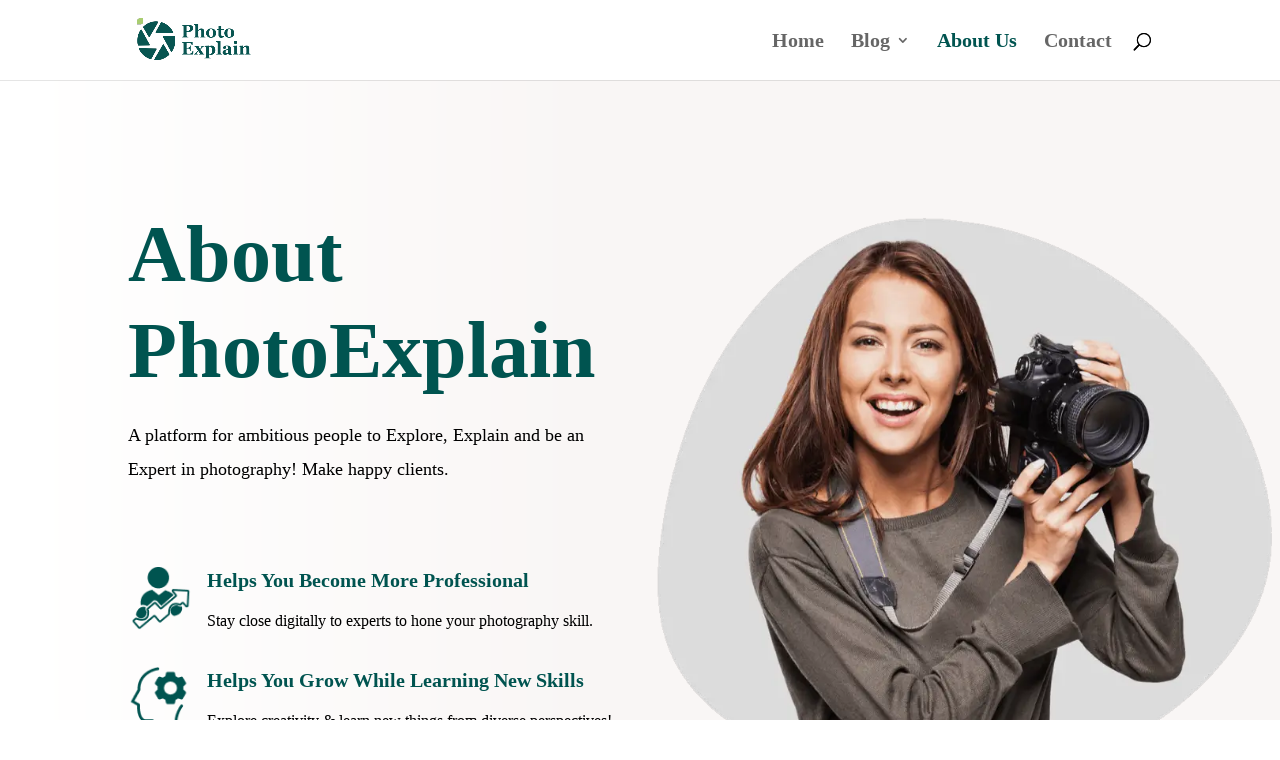

--- FILE ---
content_type: text/html; charset=utf-8
request_url: https://www.google.com/recaptcha/api2/aframe
body_size: 267
content:
<!DOCTYPE HTML><html><head><meta http-equiv="content-type" content="text/html; charset=UTF-8"></head><body><script nonce="rWnSjG3ZmWffmFDu-oBsLA">/** Anti-fraud and anti-abuse applications only. See google.com/recaptcha */ try{var clients={'sodar':'https://pagead2.googlesyndication.com/pagead/sodar?'};window.addEventListener("message",function(a){try{if(a.source===window.parent){var b=JSON.parse(a.data);var c=clients[b['id']];if(c){var d=document.createElement('img');d.src=c+b['params']+'&rc='+(localStorage.getItem("rc::a")?sessionStorage.getItem("rc::b"):"");window.document.body.appendChild(d);sessionStorage.setItem("rc::e",parseInt(sessionStorage.getItem("rc::e")||0)+1);localStorage.setItem("rc::h",'1769296538255');}}}catch(b){}});window.parent.postMessage("_grecaptcha_ready", "*");}catch(b){}</script></body></html>

--- FILE ---
content_type: text/css
request_url: https://photoexplain.com/wp-content/et-cache/36/et-core-unified-36.min.css?ver=1767405698
body_size: 169
content:
.top_viewed_posts_slider{background-color:#005450;border-radius:80px 0 80px 0;overflow:hidden;padding:100px 80px 80px}.top_viewed_posts_slider_wrapper .slick-dots{position:absolute;bottom:-25px;display:block;width:100%;padding:0;margin:0;list-style:none;text-align:center}.top_viewed_posts_slider_wrapper .slick-dots li{position:relative;display:inline-block;padding:4px;border-radius:50%;border:none;opacity:.5;transition:1s;cursor:pointer}.top_viewed_posts_slider_wrapper .slick-dots li.slick-active{transition:1s;opacity:1}.top_viewed_posts_slider_wrapper .slick-dots button{display:block;width:0.45rem;height:0.45rem;padding:0;border:none;border-radius:100%;background-color:#fff;text-indent:-9999px;outline:none;cursor:pointer}.top_viewed_post_title h2{font-weight:600;font-size:45px;line-height:1.2em;color:#fff}.top_viewed_post_meta p{padding-bottom:0;padding-top:5px}.top_viewed_post_meta p,.top_viewed_post_meta p a{font-family:'Georgia',Georgia,"Times New Roman",serif;font-size:14px;color:rgba(255,255,255,0.8);line-height:2em;font-weight:400}.top_viewed_post_excerpt{padding-bottom:30px}.top_viewed_post_excerpt p{font-family:'Georgia',Georgia,"Times New Roman",serif;font-size:16px;line-height:1.7em;color:#fff;font-weight:400;padding-top:5px}.selected_post_wrapper{margin-bottom:60px}.selected_post_wrapper:last-child{margin-bottom:0}.selected_post_title h2{font-weight:600;font-size:20px;line-height:1.4em;color:#333333}.selected_post_meta p,.selected_post_meta p a{font-family:'Georgia',Georgia,"Times New Roman",serif;font-size:14px;color:#2e987d!important;line-height:1.8em}.selected_post_meta p{margin-bottom:6px}.single.single-post .rank-math-list-item{padding-bottom:20px}@media (max-width:980px){.top_viewed_post_title h2{font-size:30px}.selected_post_wrapper{margin-bottom:42px}.selected_post_title h2{font-size:18px}}@media (max-width:767px){.top_viewed_posts_slider{padding:80px 40px 60px}.top_viewed_post_title h2{font-size:20px}.top_viewed_post_meta p,.top_viewed_post_meta p a{line-height:1.7em}.top_viewed_post_excerpt p{font-size:14px}.selected_post_title h2{font-size:16px}}

--- FILE ---
content_type: text/css
request_url: https://photoexplain.com/wp-content/et-cache/36/et-core-unified-tb-60-deferred-36.min.css?ver=1767405699
body_size: 1105
content:
.et_pb_column_inner_3_tb_footer .et_pb_text_2_tb_footer .et_pb_text_inner a{text-decoration:underline;color:#fff!important}@media (max-width:980px){.et_pb_section_1_tb_footer>.et_pb_row,.et_pb_section_1_tb_footer.et_section_specialty>.et_pb_row{width:80%!important}}div.et_pb_section.et_pb_section_0_tb_footer,div.et_pb_section.et_pb_section_1_tb_footer{background-image:linear-gradient(180deg,rgba(0,84,80,0.8) 0%,rgba(0,39,37,0.9) 100%),url(https://photoexplain.com/wp-content/uploads/2022/06/female-photographer-taking-picture.jpg)!important}.et_pb_section_0_tb_footer,.et_pb_section_1_tb_footer{max-height:1000px;width:100%;max-width:100%}.et_pb_section_0_tb_footer.et_pb_section,.et_pb_section_1_tb_footer.et_pb_section{padding-top:5vw;padding-bottom:5vw}.et_pb_section_0_tb_footer>.et_pb_row,.et_pb_section_0_tb_footer.et_section_specialty>.et_pb_row,.et_pb_section_1_tb_footer>.et_pb_row,.et_pb_section_1_tb_footer.et_section_specialty>.et_pb_row{width:100%}.et_pb_text_0_tb_footer h2{font-family:'Georgia',Georgia,"Times New Roman",serif;font-weight:600;font-size:60px;line-height:1.2em}.et_pb_row_inner_1_tb_footer{border-radius:40px 0 40px 0;overflow:hidden}.et_pb_row_inner_1_tb_footer.et_pb_row_inner{padding-top:0px!important;padding-bottom:0px!important;margin-top:40px!important}.et_pb_column .et_pb_row_inner_1_tb_footer{padding-top:0px;padding-bottom:0px}.et_pb_blurb_0_tb_footer.et_pb_blurb .et_pb_module_header,.et_pb_blurb_0_tb_footer.et_pb_blurb .et_pb_module_header a{font-family:'Georgia',Georgia,"Times New Roman",serif;font-size:16px;color:#002725!important;line-height:1.2em}.et_pb_blurb_0_tb_footer.et_pb_blurb p,.et_pb_blurb_1_tb_footer.et_pb_blurb p{line-height:1.6em}.et_pb_blurb_0_tb_footer.et_pb_blurb{font-family:'Georgia',Georgia,"Times New Roman",serif;font-weight:600;color:#002725!important;line-height:1.6em}.et_pb_blurb_0_tb_footer.et_pb_blurb .et_pb_blurb_description a{color:#002725!important}.et_pb_blurb_0_tb_footer .et_pb_main_blurb_image .et_pb_only_image_mode_wrap,.et_pb_blurb_0_tb_footer .et_pb_main_blurb_image .et-pb-icon{border-radius:100% 100% 100% 100%;overflow:hidden;padding-top:25px!important;padding-right:25px!important;padding-bottom:25px!important;padding-left:25px!important;background-color:rgba(0,39,37,0.1)}.et_pb_blurb_0_tb_footer .et-pb-icon{font-size:18px;color:#002725;font-family:ETmodules!important;font-weight:400!important}.et_pb_blurb_0_tb_footer .et_pb_blurb_content,.et_pb_blurb_1_tb_footer .et_pb_blurb_content{max-width:100%}.et_pb_blurb_1_tb_footer.et_pb_blurb .et_pb_module_header,.et_pb_blurb_1_tb_footer.et_pb_blurb .et_pb_module_header a{font-family:'Georgia',Georgia,"Times New Roman",serif;font-size:16px;line-height:1.2em}.et_pb_blurb_1_tb_footer.et_pb_blurb{font-family:'Georgia',Georgia,"Times New Roman",serif;font-weight:600;line-height:1.6em}.et_pb_blurb_1_tb_footer .et_pb_main_blurb_image .et_pb_only_image_mode_wrap,.et_pb_blurb_1_tb_footer .et_pb_main_blurb_image .et-pb-icon{border-radius:100% 100% 100% 100%;overflow:hidden;padding-top:25px!important;padding-right:25px!important;padding-bottom:25px!important;padding-left:25px!important;background-color:rgba(255,255,255,0.1)}.et_pb_blurb_1_tb_footer .et-pb-icon{font-size:18px;color:#ffffff;font-family:ETmodules!important;font-weight:400!important}.et_pb_column_1_tb_footer{padding-top:250px}.et_pb_text_2_tb_footer{line-height:2.2em;font-family:'Georgia',Georgia,"Times New Roman",serif;font-size:16px;line-height:2.2em}.et_pb_text_2_tb_footer.et_pb_text a{color:#ffffff!important}.et_pb_text_2_tb_footer a{text-decoration:underline}.et_pb_text_2_tb_footer h3{font-family:'Poppins',Helvetica,Arial,Lucida,sans-serif;font-weight:700;font-size:18px;line-height:1.4em}.et_pb_text_3_tb_footer h3{font-family:'Georgia',Georgia,"Times New Roman",serif;font-weight:700;font-size:18px;line-height:1.4em}.et_pb_text_3_tb_footer{margin-bottom:10px!important}.et_pb_social_media_follow_0_tb_footer li a.icon:before{transition:color 300ms ease 0ms}.et_pb_social_media_follow_0_tb_footer li.et_pb_social_icon a.icon:before{color:rgba(255,255,255,0.25)}.et_pb_social_media_follow_0_tb_footer li.et_pb_social_icon a.icon:hover:before{color:#ffffff}.et_pb_column_inner_1_tb_footer{background-color:#aacd70;padding-top:40px;padding-right:30px;padding-bottom:40px;padding-left:30px}.et_pb_column_inner_2_tb_footer{background-color:#2e987d;padding-top:40px;padding-right:30px;padding-bottom:40px;padding-left:30px}.et_pb_social_media_follow_network_2_tb_footer a.icon{background-color:RGBA(255,255,255,0)!important}@media only screen and (max-width:980px){.et_pb_section_0_tb_footer,.et_pb_section_1_tb_footer{max-height:100%}.et_pb_text_0_tb_footer h2{font-size:42px}.et_pb_row_inner_1_tb_footer.et_pb_row_inner{margin-top:0px!important}.et_pb_blurb_0_tb_footer.et_pb_blurb,.et_pb_blurb_1_tb_footer.et_pb_blurb{font-size:18px}.et_pb_row>.et_pb_column.et_pb_column_1_tb_footer{padding-top:0px}.et_pb_text_2_tb_footer{font-size:14px;line-height:2.6em}.et_pb_text_2_tb_footer h3{font-size:16px}.et_pb_text_3_tb_footer h3{font-size:16px;text-align:center}.et_pb_column_inner_1_tb_footer,.et_pb_column_inner_2_tb_footer{padding-top:30px;padding-right:30px;padding-bottom:30px;padding-left:30px}}@media only screen and (max-width:767px){.et_pb_section_0_tb_footer,.et_pb_section_1_tb_footer{max-height:none}.et_pb_text_0_tb_footer h2{font-size:24px}.et_pb_row_inner_1_tb_footer{border-radius:20px 0 0 0;overflow:hidden}.et_pb_blurb_0_tb_footer.et_pb_blurb .et_pb_module_header,.et_pb_blurb_0_tb_footer.et_pb_blurb .et_pb_module_header a,.et_pb_blurb_1_tb_footer.et_pb_blurb .et_pb_module_header,.et_pb_blurb_1_tb_footer.et_pb_blurb .et_pb_module_header a,.et_pb_text_2_tb_footer h3,.et_pb_text_3_tb_footer h3{font-size:14px}.et_pb_blurb_0_tb_footer.et_pb_blurb,.et_pb_blurb_1_tb_footer.et_pb_blurb{font-size:16px}.et_pb_column_inner_1_tb_footer,.et_pb_column_inner_2_tb_footer{padding-top:20px;padding-right:20px;padding-bottom:20px;padding-left:20px}}div.et_pb_section.et_pb_section_3{background-image:url(https://photoexplain.com/wp-content/uploads/2022/06/family-doctor-017.png)!important}.et_pb_text_4 h2{font-weight:600;font-size:50px;color:#005450!important;line-height:1.2em}.et_pb_button_1_wrapper .et_pb_button_1,.et_pb_button_1_wrapper .et_pb_button_1:hover{padding-top:18px!important;padding-right:40px!important;padding-bottom:18px!important;padding-left:40px!important}body #page-container .et_pb_section .et_pb_button_1{border-width:0px!important;border-radius:100px;letter-spacing:2px;font-size:14px;text-transform:uppercase!important;background-color:#2e987d}body #page-container .et_pb_section .et_pb_button_1:after{font-size:1.6em}body.et_button_custom_icon #page-container .et_pb_button_1:after{font-size:14px}body #page-container .et_pb_section .et_pb_button_1:hover{background-image:initial;background-color:#005450}.et_pb_button_1{transition:background-color 300ms ease 0ms}.et_pb_button_1,.et_pb_button_1:after{transition:all 300ms ease 0ms}.et_pb_text_5.et_pb_text,.et_pb_text_6.et_pb_text{color:rgba(255,255,255,0.5)!important}.et_pb_text_5{font-size:16px;background-color:#002725;padding-top:30px!important;padding-right:30px!important;padding-bottom:30px!important;padding-left:30px!important;margin-bottom:0px!important}.et_pb_text_5 h2,.et_pb_text_6 h2,.et_pb_text_7 h2{font-weight:700;font-size:24px;line-height:1.4em}.et_pb_text_6{font-size:16px;background-color:#005450;padding-top:30px!important;padding-right:30px!important;padding-bottom:30px!important;padding-left:30px!important;margin-bottom:0px!important}.et_pb_text_7{font-size:16px;background-color:#2e987d;padding-top:30px!important;padding-right:30px!important;padding-bottom:30px!important;padding-left:30px!important;margin-bottom:0px!important}.et_pb_text_8.et_pb_text{color:#005450!important}.et_pb_text_8{font-size:16px;background-color:#aacd70;padding-top:30px!important;padding-right:30px!important;padding-bottom:30px!important;padding-left:30px!important;margin-bottom:0px!important}.et_pb_text_8 h2{font-weight:700;font-size:24px;color:#005450!important;line-height:1.4em}.et_pb_column_15{padding-top:120px}.et_pb_column_16{border-radius:30px 0 30px 0;overflow:hidden}@media only screen and (max-width:980px){.et_pb_text_4 h2{font-size:42px}.et_pb_button_1_wrapper .et_pb_button_1,.et_pb_button_1_wrapper .et_pb_button_1:hover{padding-top:15px!important;padding-bottom:15px!important}body #page-container .et_pb_section .et_pb_button_1{padding-right:1em;padding-left:1em}body #page-container .et_pb_section .et_pb_button_1:hover{padding-right:0.7em;padding-left:0.7em}body #page-container .et_pb_section .et_pb_button_1:after{display:inline-block;opacity:0}body #page-container .et_pb_section .et_pb_button_1:hover:after{opacity:1}.et_pb_text_5 h2,.et_pb_text_6 h2,.et_pb_text_7 h2,.et_pb_text_8 h2{font-size:22px}.et_pb_column_15{padding-top:0px}}@media only screen and (max-width:767px){.et_pb_text_4 h2{font-size:24px}.et_pb_button_1_wrapper .et_pb_button_1,.et_pb_button_1_wrapper .et_pb_button_1:hover{padding-top:12px!important;padding-right:22px!important;padding-bottom:12px!important;padding-left:22px!important}body #page-container .et_pb_section .et_pb_button_1{font-size:12px!important}body #page-container .et_pb_section .et_pb_button_1:after{display:inline-block;opacity:0;font-size:1.6em}body #page-container .et_pb_section .et_pb_button_1:hover:after{opacity:1}body.et_button_custom_icon #page-container .et_pb_button_1:after{font-size:12px}.et_pb_text_5,.et_pb_text_6,.et_pb_text_7,.et_pb_text_8{font-size:14px;line-height:1.6em;padding-top:20px!important;padding-right:20px!important;padding-bottom:20px!important;padding-left:20px!important}.et_pb_text_5 h2,.et_pb_text_6 h2,.et_pb_text_7 h2,.et_pb_text_8 h2{font-size:16px}.et_pb_column_16{border-radius:20px 0 20px 0;overflow:hidden}}

--- FILE ---
content_type: application/javascript
request_url: https://photoexplain.com/wp-content/themes/divi-child/assets/custom.js?ver=1.2
body_size: -24
content:
(function($) {
    $('.top_viewed_posts_slider_wrapper').slick({
        dots: true,
        infinite: true,
        speed: 300,
        slidesToShow: 1,
        slidesToScroll: 1,
        arrows: false,
        fade: true,
        autoplay: true,
        autoplaySpeed: 10000,
    });

    $(".et_pb_tab_0_tb_body").append("<div class='et_pb_tab_content'></div>");
    $("#ddddd").detach().appendTo('.et_pb_tab_0_tb_body.et_pb_active_content .et_pb_tab_content')
	
	    const divs = ['.div-1', '.div-2'];
    let currentDiv = 0;

    function showNextDiv() {
        const previousDiv = (currentDiv === 0) ? 1 : (currentDiv - 1);
        $(divs[previousDiv]).hide();
        $(divs[currentDiv]).show();
        currentDiv = (currentDiv + 1) % 2;
        setTimeout(showNextDiv, 10000); // Show the next div after 10 seconds
    }

    // Start the cycle by showing div-1 and call the showNextDiv function after 10 seconds
    $(divs[currentDiv]).show();
    setTimeout(showNextDiv, 10000);
})(jQuery);